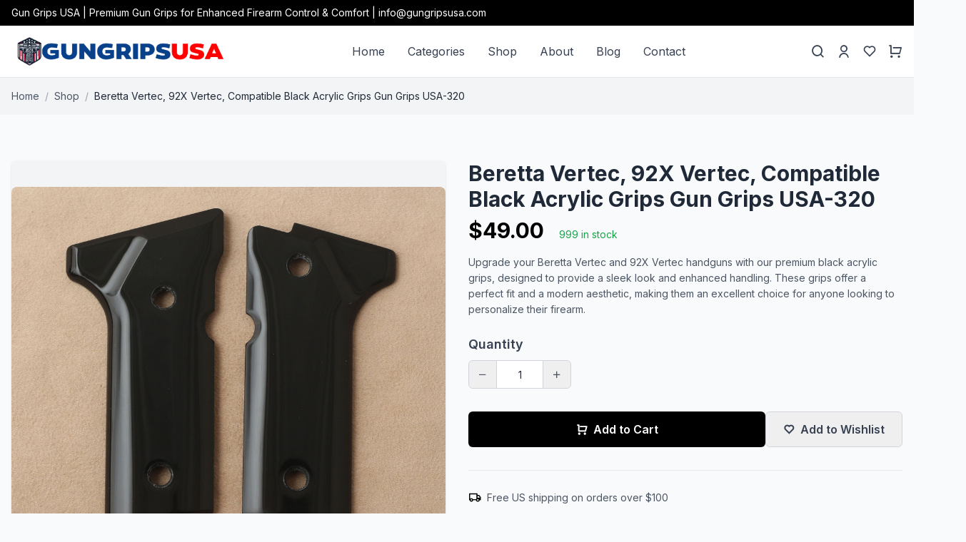

--- FILE ---
content_type: text/html; charset=UTF-8
request_url: https://gungripsusa.com/product/ksd-brand-beretta-vertec-92x-vertec-compatible-black-acrylic-grips-gun-grips-usa-320/
body_size: 14278
content:
<!DOCTYPE html>
<html lang="en">
<head>
    <meta charset="UTF-8">
    <meta name="viewport" content="width=device-width, initial-scale=1.0">
   
    <title>Beretta Vertec, 92X Vertec, Compatible Black Acrylic Grips Gun Grips USA-320</title>
    <meta name="description" content="Upgrade your Beretta Vertec and 92X Vertec handguns with our premium black acrylic grips, designed to provide a sleek look and enhanced handling. These grips offer a perfect fit and a modern aesthetic, making them an excellent choice for anyone looking to personalize their firearm.">
    <meta name="author" content="Gun Grips USA | Premium Gun Grips for Enhanced Firearm Control &amp; Comfort">
    <meta name="publisher" content="Gun Grips USA | Premium Gun Grips for Enhanced Firearm Control &amp; Comfort">
    <link rel="canonical" href="https://gungripsusa.com/product/ksd-brand-beretta-vertec-92x-vertec-compatible-black-acrylic-grips-gun-grips-usa-320/">
    
    <meta http-equiv="Content-Language" content="en">
    <meta name="robots" content="index, follow">
    
    <meta property="og:title" content="Beretta Vertec, 92X Vertec, Compatible Black Acrylic Grips Gun Grips USA-320">
    <meta property="og:description" content="Upgrade your Beretta Vertec and 92X Vertec handguns with our premium black acrylic grips, designed to provide a sleek look and enhanced handling. These grips offer a perfect fit and a modern aesthetic, making them an excellent choice for anyone looking to personalize their firearm.">
    <meta property="og:image" content="https://gungripsusa.com/wp-content/uploads/2024/05/image_6643b1a763b8e2.96326645.jpg">
    <meta property="og:url" content="https://gungripsusa.com/product/ksd-brand-beretta-vertec-92x-vertec-compatible-black-acrylic-grips-gun-grips-usa-320/">
    <meta property="og:site_name" content="Gun Grips USA | Premium Gun Grips for Enhanced Firearm Control &amp; Comfort">
    <meta property="og:type" content="website">
    
    <meta name="twitter:card" content="summary_large_image">
    <meta name="twitter:title" content="Beretta Vertec, 92X Vertec, Compatible Black Acrylic Grips Gun Grips USA-320">
    <meta name="twitter:description" content="Upgrade your Beretta Vertec and 92X Vertec handguns with our premium black acrylic grips, designed to provide a sleek look and enhanced handling. These grips offer a perfect fit and a modern aesthetic, making them an excellent choice for anyone looking to personalize their firearm.">
    <meta name="twitter:image" content="https://gungripsusa.com/wp-content/uploads/2024/05/image_6643b1a763b8e2.96326645.jpg">
    
            <link rel="icon" href="https://gungripsusa.com/uploads/icon.png" type="image/png">
    



    <link rel="icon" href="https://gungripsusa.com/uploads/icon.png">
    <link rel="preconnect" href="https://fonts.googleapis.com">
    <link rel="preconnect" href="https://fonts.gstatic.com" crossorigin>
    <link href="https://fonts.googleapis.com/css2?family=Inter:wght@300;400;500;600;700&display=swap" rel="stylesheet">
    <link href="https://cdn.jsdelivr.net/npm/remixicon@3.5.0/fonts/remixicon.css" rel="stylesheet">
    <script src="https://cdn.tailwindcss.com/"></script>
    <script>
        tailwind.config = {
            theme: {
                extend: {
                    fontFamily: {
                        sans: ['Inter', 'sans-serif'],
                    },
                    colors: {
                        primary: '#000000',
                    },
                    borderRadius: {
                        'button': '4px',
                    }
                }
            }
        }
    </script>
    <style>
        /* Gerekirse özel stilleriniz buraya veya base.css/components.css içine */
    </style>
    <!-- Google tag (gtag.js) -->
<script async src="https://www.googletagmanager.com/gtag/js?id=G-SK9CQ2RZ6Q"></script>
<script>
  window.dataLayer = window.dataLayer || [];
  function gtag(){dataLayer.push(arguments);}
  gtag('js', new Date());

  gtag('config', 'G-SK9CQ2RZ6Q');
</script>
            <script type="application/ld+json">
        {
    "@context": "https://schema.org",
    "@type": "Product",
    "name": "Beretta Vertec, 92X Vertec, Compatible Black Acrylic Grips Gun Grips USA-320",
    "image": "https://gungripsusa.com/wp-content/uploads/2024/05/image_6643b1a763b8e2.96326645.jpg",
    "description": "Upgrade your Beretta Vertec and 92X Vertec handguns with our premium black acrylic grips, designed to provide a sleek look and enhanced handling. These grips offer a perfect fit and a modern aesthetic, making them an excellent choice for anyone looking to personalize their firearm.",
    "sku": "KSD-00320",
    "brand": {
        "@type": "Brand",
        "name": "Gun Grips USA"
    },
    "aggregateRating": {
        "@type": "AggregateRating",
        "ratingValue": "5",
        "bestRating": "5",
        "reviewCount": 649
    },
    "offers": {
        "@type": "Offer",
        "url": "https://gungripsusa.com/product/ksd-brand-beretta-vertec-92x-vertec-compatible-black-acrylic-grips-gun-grips-usa-320/",
        "priceCurrency": "USD",
        "price": "49.00",
        "availability": "https://schema.org/InStock",
        "itemCondition": "https://schema.org/NewCondition",
        "priceValidUntil": "2026-02-22",
        "shippingDetails": {
            "@type": "OfferShippingDetails",
            "deliveryTime": {
                "@type": "ShippingDeliveryTime",
                "handlingTime": {
                    "@type": "QuantitativeValue",
                    "minValue": 0,
                    "maxValue": 1,
                    "unitCode": "DAY"
                },
                "transitTime": {
                    "@type": "QuantitativeValue",
                    "minValue": 3,
                    "maxValue": 5,
                    "unitCode": "DAY"
                }
            },
            "shippingRate": {
                "@type": "MonetaryAmount",
                "value": "19",
                "currency": "USD"
            },
            "shippingDestination": {
                "@type": "DefinedRegion",
                "addressCountry": "US"
            }
        },
        "hasMerchantReturnPolicy": {
            "@type": "MerchantReturnPolicy",
            "applicableCountry": "US",
            "returnPolicyCategory": "https://schema.org/MerchantReturnFiniteReturnWindow",
            "merchantReturnDays": 7,
            "returnMethod": "https://schema.org/ReturnByMail",
            "returnFees": "https://schema.org/FreeReturn",
            "refundType": "https://schema.org/FullRefund",
            "itemCondition": "https://schema.org/NewCondition",
            "url": "https://gungripsusa.com/return-and-refund-policy/"
        }
    }
}    </script>
        
</head>
<body class="font-sans text-gray-800 bg-gray-50 min-h-screen flex flex-col">
<div class="bg-primary text-white py-2 text-sm">
    <div class="container mx-auto px-4 flex justify-between items-center">
        <div>
            Gun Grips USA | Premium Gun Grips for Enhanced Firearm Control &amp; Comfort | info@gungripsusa.com        </div>

            </div>
</div>


    <header class="bg-white border-b border-gray-200 sticky top-0 z-50">
        <div class="container mx-auto px-4">
            <div class="flex items-center justify-between py-4">
                <a href="https://gungripsusa.com/" class="text-2xl font-bold" title="Go to the Homepage">
                    <img src="https://gungripsusa.com/uploads/G1.png" alt="Gun Grips USA | Premium Gun Grips for Enhanced Firearm Control &amp; Comfort Logo" class="h-10 hidden md:block">
                    <img src="https://gungripsusa.com/uploads/G1.png" alt="Gun Grips USA | Premium Gun Grips for Enhanced Firearm Control &amp; Comfort Mobile Logo" class="h-8 md:hidden">
                </a>

                <nav class="hidden md:flex items-center space-x-8">
                                                                        <a href="https://gungripsusa.com/"
                               title="Go to the Home page"
                               class="text-gray-700 hover:text-primary transition ">
                                Home                            </a>
                                                    <a href="https://gungripsusa.com/categories/"
                               title="Go to the Categories page"
                               class="text-gray-700 hover:text-primary transition ">
                                Categories                            </a>
                                                    <a href="https://gungripsusa.com/shop/"
                               title="Go to the Shop page"
                               class="text-gray-700 hover:text-primary transition ">
                                Shop                            </a>
                                                    <a href="https://gungripsusa.com/about-us/"
                               title="Go to the About page"
                               class="text-gray-700 hover:text-primary transition ">
                                About                            </a>
                                                    <a href="https://gungripsusa.com/blog/"
                               title="Go to the Blog page"
                               class="text-gray-700 hover:text-primary transition ">
                                Blog                            </a>
                                                    <a href="https://gungripsusa.com/contact-us/"
                               title="Go to the Contact page"
                               class="text-gray-700 hover:text-primary transition ">
                                Contact                            </a>
                                                            </nav>

                <div class="flex items-center space-x-4">
                    <a href="#" class="text-gray-700 hover:text-primary transition md:block" id="main-header-search-toggle-btn" title="Search the site"> 
                        <i class="ri-search-line text-xl"></i>
                    </a>
    <a href="https://gungripsusa.com/login.php" class="text-gray-700 hover:text-primary transition hidden md:block" title="Login to your account">
        <i class="ri-user-line text-xl"></i>
    </a>



                    <a href="https://gungripsusa.com/wishlist" class="text-gray-700 hover:text-primary transition hidden md:block" title="View your wishlist">
                        <i class="ri-heart-line text-xl"></i>
                    </a>
                    <a href="https://gungripsusa.com/cart.php" class="text-gray-700 hover:text-primary transition relative" title="View your shopping cart">
                        <i class="ri-shopping-cart-line text-xl"></i>
                        <span id="cart-count" class="absolute -top-2 -right-2 bg-primary text-white text-xs w-5 h-5 flex items-center justify-center rounded-full">0</span>
                    </a>
                    <button id="main-header-mobile-menu-toggle-btn" class="text-gray-700 hover:text-primary transition md:hidden" title="Open mobile menu">
                        <i class="ri-menu-line text-2xl"></i>
                    </button>
                </div>
            </div>
        </div>

        <div id="main-header-search-bar-container" class="py-4 border-t border-gray-200 hidden"> 
            <div class="container mx-auto px-4">
                <form action="https://gungripsusa.com/shop/" method="get" class="relative">
                    <input type="text" name="search" placeholder="Search..." class="w-full px-4 py-2 border border-gray-300 rounded-button focus:outline-none focus:ring-1 focus:ring-primary focus:border-primary">
                    <button type="submit" class="absolute right-3 top-1/2 transform -translate-y-1/2 text-gray-500 hover:text-primary" title="Submit search">
                        <i class="ri-search-line text-xl"></i>
                    </button>
                </form>
            </div>
        </div>

        <div id="main-header-mobile-menu-container" class="md:hidden hidden"> 
           <nav class="py-4 px-4 border-t border-gray-200 bg-white">
    <ul class="space-y-3">
                                    <li>
                    <a href="https://gungripsusa.com/"
                       title="Home"
                       class="block py-2 text-gray-700">
                        Home                    </a>
                </li>
                            <li>
                    <a href="https://gungripsusa.com/categories/"
                       title="Categories"
                       class="block py-2 text-gray-700">
                        Categories                    </a>
                </li>
                            <li>
                    <a href="https://gungripsusa.com/shop/"
                       title="Shop"
                       class="block py-2 text-gray-700">
                        Shop                    </a>
                </li>
                            <li>
                    <a href="https://gungripsusa.com/about-us/"
                       title="About"
                       class="block py-2 text-gray-700">
                        About                    </a>
                </li>
                            <li>
                    <a href="https://gungripsusa.com/blog/"
                       title="Blog"
                       class="block py-2 text-gray-700">
                        Blog                    </a>
                </li>
                            <li>
                    <a href="https://gungripsusa.com/contact-us/"
                       title="Contact"
                       class="block py-2 text-gray-700">
                        Contact                    </a>
                </li>
                        </ul>
</nav>

<div class="px-4 pb-4 border-t border-gray-200">


  <a href="https://gungripsusa.com/profile.php" class="flex items-center gap-2 py-2 text-gray-700" title="Go to My Account">
    <i class="ri-user-line text-lg"></i>
    <span>My Account</span>
  </a>

  <a href="https://gungripsusa.com/wishlist" class="flex items-center gap-2 py-2 text-gray-700" title="View your Wishlist">
    <i class="ri-heart-line text-lg"></i>
    <span>Wishlist</span>
  </a>

  <div class="flex gap-2 mt-4">
    <a href="https://gungripsusa.com/cart.php" class="flex-1 bg-gray-800 text-white text-center py-2 rounded-button text-sm" title="Go to Cart">
      Cart
    </a>
    <a href="https://gungripsusa.com/checkout.php" class="flex-1 bg-primary text-white text-center py-2 rounded-button text-sm" title="Proceed to Checkout">
      Checkout
    </a>
  </div>



</div>
            
        </div>
    </header>

    <script>
    document.addEventListener('DOMContentLoaded', function () {
        // ID'ler yeni benzersiz değerleriyle güncellendi
        const searchToggleBtn = document.getElementById('main-header-search-toggle-btn');
        const searchBarContainer = document.getElementById('main-header-search-bar-container');
        const mobileMenuToggleBtn = document.getElementById('main-header-mobile-menu-toggle-btn');
        const mobileMenuContainer = document.getElementById('main-header-mobile-menu-container');

        // Not: Eğer main-header-cart-count ID'si de JavaScript ile yönetiliyorsa,
        // onun için de bir değişken tanımlayıp kullanmanız gerekebilir.
        // const cartCountSpan = document.getElementById('main-header-cart-count');

        if (searchToggleBtn && searchBarContainer) {
            searchToggleBtn.addEventListener('click', function (event) {
                event.preventDefault();
                if (searchBarContainer.classList.contains('hidden')) {
                    searchBarContainer.classList.remove('hidden');
                    searchBarContainer.classList.add('block');
                } else {
                    searchBarContainer.classList.add('hidden');
                    searchBarContainer.classList.remove('block');
                }
            });
        }

        if (mobileMenuToggleBtn && mobileMenuContainer) {
            mobileMenuToggleBtn.addEventListener('click', function () {
                if (mobileMenuContainer.classList.contains('hidden')) {
                    mobileMenuContainer.classList.remove('hidden');
                    mobileMenuContainer.classList.add('block');
                } else {
                    mobileMenuContainer.classList.add('hidden');
                    mobileMenuContainer.classList.remove('block');
                }
            });
        }
    });
    </script>
<script>
    document.title = "Beretta Vertec, 92X Vertec, Compatible Black Acrylic Grips Gun Grips USA-320 | Gun Grips USA | Premium Gun Grips for Enhanced Firearm Control &amp; Comfort";
</script>

<section class="bg-gray-100 py-3 sm:py-4">
  <div class="container mx-auto px-4">
    <div class="flex items-center text-xs sm:text-sm">
      <a href="https://gungripsusa.com" class="text-gray-600 hover:text-primary">Home</a>
      <span class="mx-2 text-gray-400">/</span>
      <a href="https://gungripsusa.com/shop/" class="text-gray-600 hover:text-primary">Shop</a> 
            <span class="mx-2 text-gray-400">/</span>
      <span class="text-gray-800">Beretta Vertec, 92X Vertec, Compatible Black Acrylic Grips Gun Grips USA-320</span>
          </div>
  </div>
</section>

<section class="py-8 sm:py-12 md:py-16">
  <div class="container mx-auto px-4">
        <div class="flex flex-col lg:flex-row -mx-4">
      <div class="w-full lg:w-1/2 px-4 mb-8 lg:mb-0">
        <div class="mb-4 h-[380px] sm:h-[500px] md:h-[600px] bg-gray-100 rounded-lg flex items-center justify-center overflow-hidden shadow">
          <img id="main-product-image" 
               src="https://gungripsusa.com/wp-content/uploads/2024/05/image_6643b1a763b8e2.96326645.jpg" 
               alt="Beretta Vertec, 92X Vertec, Compatible Black Acrylic Grips Gun Grips USA-320" 
               class="max-w-full max-h-full object-contain rounded-lg">
        </div>
              </div>

      <div class="w-full lg:w-1/2 px-4">
        <h1 class="text-2xl sm:text-3xl font-bold mb-2 text-gray-800">Beretta Vertec, 92X Vertec, Compatible Black Acrylic Grips Gun Grips USA-320</h1>
        
        <div class="mb-4">
            <span id="product-price" class="text-2xl sm:text-3xl font-bold text-primary" 
                  data-base-price="49" 
                  data-base-stock="999"
                  data-currency-symbol="$">
                  $49.00            </span>
            <span id="product-stock" class="ml-2 sm:ml-4 text-xs sm:text-sm text-green-600">
                999 in stock            </span>
        </div>

                <div class="mb-6 text-sm text-gray-600 leading-relaxed">
          Upgrade your Beretta Vertec and 92X Vertec handguns with our premium black acrylic grips, designed to provide a sleek look and enhanced handling. These grips offer a perfect fit and a modern aesthetic, making them an excellent choice for anyone looking to personalize their firearm.        </div>
        
<div id="product-detail-variants"> </div>


        <div class="mb-6 sm:mb-8">
          <h3 class="font-semibold text-md sm:text-lg mb-2 text-gray-700">Quantity</h3>
          <div class="flex items-center w-max">
            <button class="quantity-btn quantity-minus w-8 h-8 sm:w-10 sm:h-10 border border-gray-300 rounded-l-md flex items-center justify-center text-gray-600 hover:bg-gray-100 transition focus:outline-none" aria-label="Decrease quantity">
              <i class="ri-subtract-line"></i>
            </button>
            <input type="number" id="quantity" value="1" min="1" class="w-12 h-8 sm:w-16 sm:h-10 border-t border-b border-gray-300 text-center focus:outline-none focus:ring-1 focus:ring-primary text-sm [-moz-appearance:textfield] [&::-webkit-outer-spin-button]:m-0 [&::-webkit-outer-spin-button]:appearance-none [&::-webkit-inner-spin-button]:m-0 [&::-webkit-inner-spin-button]:appearance-none">
            <button class="quantity-btn quantity-plus w-8 h-8 sm:w-10 sm:h-10 border border-gray-300 rounded-r-md flex items-center justify-center text-gray-600 hover:bg-gray-100 transition focus:outline-none" aria-label="Increase quantity">
              <i class="ri-add-line"></i>
            </button>
          </div>
        </div>

        <div class="flex flex-col sm:flex-row gap-3 sm:gap-4">
<button
                                id="add-to-cart-btn"
                                class="bg-primary text-white px-5 py-2.5 sm:px-6 sm:py-3 rounded-md hover:bg-gray-800 transition flex-1 flex items-center justify-center font-semibold text-sm sm:text-base add-to-cart-btn "
                                data-product-id="2800"
                                data-product-slug="ksd-brand-beretta-vertec-92x-vertec-compatible-black-acrylic-grips-gun-grips-usa-320" data-product-title="Beretta Vertec, 92X Vertec, Compatible Black Acrylic Grips Gun Grips USA-320"
                                data-product-image="https://gungripsusa.com/wp-content/uploads/2024/05/image_6643b1a763b8e2.96326645.jpg"
                                data-options-key=""
                                data-price="49"
                                                        >
                            <i class="ri-shopping-cart-line mr-2"></i> Add to Cart
                        </button>
          <button 
            id="add-to-wishlist-btn"
            class="border border-gray-300 text-gray-700 px-5 py-2.5 sm:px-6 sm:py-3 rounded-md hover:border-primary hover:text-primary transition flex items-center justify-center font-semibold text-sm sm:text-base add-to-wishlist-btn"
            data-product-id="2800"
            data-product-title="Beretta Vertec, 92X Vertec, Compatible Black Acrylic Grips Gun Grips USA-320"
            data-product-image="https://gungripsusa.com/wp-content/uploads/2024/05/image_6643b1a763b8e2.96326645.jpg"
            data-price="49" 
          >
            <i class="ri-heart-line mr-2"></i> Add to Wishlist
          </button>
        </div>

        <div class="mt-8 pt-6 border-t border-gray-200 text-xs sm:text-sm text-gray-600">
          <div class="flex items-center mb-2">
            <i class="ri-truck-line text-md sm:text-lg mr-2 text-primary"></i>
            <span>Free US shipping on orders over $100</span>
          </div>
          <div class="flex items-center mb-2">
            <i class="ri-shield-check-line text-md sm:text-lg mr-2 text-primary"></i>
            <span>30-day money-back guarantee</span>
          </div>
          <div class="flex items-center">
            <i class="ri-secure-payment-line text-md sm:text-lg mr-2 text-primary"></i>
            <span>Secure checkout with SSL encryption</span>
          </div>
        </div>
      </div>
    </div>

    <div class="mt-12 sm:mt-16">
      <div class="border-b border-gray-200">
        <nav class="flex flex-wrap -mb-px" aria-label="Tabs">
          <button data-tab-target="description" class="tab-button whitespace-nowrap py-3 px-4 border-b-2 font-medium text-sm text-primary border-primary focus:outline-none">Description</button>
          <button data-tab-target="shipping" class="tab-button whitespace-nowrap py-3 px-4 border-b-2 font-medium text-sm text-gray-500 hover:text-gray-700 hover:border-gray-300 focus:outline-none">Shipping</button>
          <button data-tab-target="returns" class="tab-button whitespace-nowrap py-3 px-4 border-b-2 font-medium text-sm text-gray-500 hover:text-gray-700 hover:border-gray-300 focus:outline-none">Returns</button>
        </nav>
      </div>
      <div class="py-6">
        <div id="description" class="tab-content">
          <h3 class="text-lg sm:text-xl font-semibold mb-4 text-gray-800">Product Description</h3>
          <div class="prose prose-sm sm:prose max-w-none text-gray-700 leading-relaxed">
            <h3>Sleek and Durable Design</h3>
Our black acrylic grips for the Beretta Vertec and 92X Vertec are expertly crafted to ensure a precise fit and a stylish appearance. The high-gloss black finish adds a sophisticated touch to your firearm while offering durability that stands up to regular use. The acrylic material is lightweight yet robust, providing a comfortable grip that enhances your control and shooting accuracy. These grips are designed to fit seamlessly onto your Beretta Vertec and 92X Vertec, making installation easy and straightforward. The smooth surface ensures a comfortable feel, while the durable construction guarantees long-lasting performance.
<h3>Perfect for Beretta Enthusiasts</h3>
The Beretta Vertec and 92X Vertec models are renowned for their reliability, precision, and ergonomic design, making them a favorite among law enforcement, military, and civilian shooters. Our black acrylic grips are tailored to complement these qualities, providing an upgrade that enhances the handgun’s natural balance and handling. Whether you’re using your Beretta for duty, competition, or personal defense, these grips add a touch of modern elegance while improving your shooting experience. The sleek design not only enhances the aesthetic appeal of your firearm but also provides a non-slip grip for better control during use.
<h3>Gun Grips USA: Quality and Worldwide Service</h3>
At Gun Grips USA, we take pride in delivering high-quality grips that meet the needs of gun owners around the world. Our black acrylic grips for the Beretta Vertec and 92X Vertec are crafted with precision and care, using top-grade materials to ensure they meet the highest standards of durability and performance. We understand the importance of both style and functionality in firearm accessories, which is why we focus on delivering products that enhance your shooting experience. Additionally, we offer worldwide shipping, making it easy for customers everywhere to access our premium products. Whether you are in the United States or abroad, you can trust Gun Grips USA to provide grips that elevate the performance and appearance of your Beretta Vertec or 92X Vertec, combining exceptional craftsmanship with modern design.          </div>
        </div>
        <div id="shipping" class="tab-content hidden">
          <h3 class="text-lg sm:text-xl font-semibold mb-4 text-gray-800">Shipping Information</h3>
          <p class="text-gray-700 mb-2 leading-relaxed text-sm">Standard US Shipping: 3-5 business days (Free for orders over $100, otherwise $19,99).</p>
          <p class="text-gray-700 mb-2 leading-relaxed text-sm">Express US Shipping: 1-2 business days ($35).</p>
          <p class="text-gray-700 leading-relaxed text-sm">International shipping rates and times vary. Please proceed to checkout to see options for your location.</p>
        </div>
        <div id="returns" class="tab-content hidden">
          <h3 class="text-lg sm:text-xl font-semibold mb-4 text-gray-800">Returns Policy</h3>
          <p class="text-gray-700 mb-2 leading-relaxed text-sm">We offer a 30-day money-back guarantee. If you are not completely satisfied with your purchase, you can return it for a full refund or exchange.</p>
          <p class="text-gray-700 leading-relaxed text-sm">Items must be returned in their original condition and packaging. Please contact our customer service to initiate a return.</p>
        </div>
      </div>
    </div>
    <script>
        document.addEventListener('DOMContentLoaded', function () {
            const tabButtons = document.querySelectorAll('.tab-button');
            const tabContents = document.querySelectorAll('.tab-content');

            tabButtons.forEach(button => {
                button.addEventListener('click', () => {
                    const targetId = button.dataset.tabTarget;

                    tabButtons.forEach(btn => {
                        btn.classList.remove('text-primary', 'border-primary');
                        btn.classList.add('text-gray-500', 'hover:text-gray-700', 'hover:border-gray-300');
                    });
                    button.classList.add('text-primary', 'border-primary');
                    button.classList.remove('text-gray-500', 'hover:text-gray-700', 'hover:border-gray-300');

                    tabContents.forEach(content => {
                        content.classList.toggle('hidden', content.id !== targetId);
                    });
                });
            });
            if(tabButtons.length > 0 && document.querySelector('.tab-content')) tabButtons[0].click(); // Activate first tab
        });
    </script>

        <div class="mt-12 sm:mt-16">
      <h2 class="text-xl sm:text-2xl font-bold mb-6 sm:mb-8 text-center text-gray-800">You May Also Like</h2>
      <div class="grid grid-cols-1 sm:grid-cols-2 lg:grid-cols-3 gap-4 sm:gap-6">
                <div class="bg-white border border-gray-200 rounded-lg overflow-hidden group shadow-sm hover:shadow-lg transition-shadow duration-300 flex flex-col">
          <div class="relative h-64 sm:h-72 md:h-80 overflow-hidden bg-gray-50">
            <a href="https://gungripsusa.com/product/ksd-brand-beretta-vertec-92x-vertec-compatible-walnut-grips-diamond-gun-grips-usa-319">
              <img
                src="https://gungripsusa.com/wp-content/uploads/2024/05/image_6643b1a763a184.81609645.jpg"
                alt="Beretta Vertec, 92X Vertec, Compatible Walnut Grips Diamond Gun Grips USA-319"
                class="w-full h-full object-cover object-center transition-transform duration-500 group-hover:scale-105"
                onerror="this.onerror=null;this.src='https://gungripsusa.com/assets/images/placeholder.jpg';"
              />
            </a>
          </div>
          <div class="p-3 sm:p-4 flex flex-col flex-grow">
            <h3 class="font-semibold text-sm sm:text-md mb-1 group-hover:text-primary transition-colors">
                <a href="https://gungripsusa.com/product/ksd-brand-beretta-vertec-92x-vertec-compatible-walnut-grips-diamond-gun-grips-usa-319" class="line-clamp-2">
                    Beretta Vertec, 92X Vertec, Compatible Walnut Grips Diamond Gun Grips USA-319                </a>
            </h3>
            <div class="mt-auto flex justify-between items-center pt-2">
              <span class="font-bold text-primary text-md sm:text-lg">
                  $39.00              </span>
              <button
                class="add-to-cart-btn flex-shrink-0 w-8 h-8 sm:w-9 sm:h-9 flex items-center justify-center bg-primary text-white rounded-full hover:bg-gray-800 transition-colors"
                title="Add to Cart"
                data-product-id="1701"
                data-product-title="Beretta Vertec, 92X Vertec, Compatible Walnut Grips Diamond Gun Grips USA-319"
                data-product-price="39"
                data-product-image="https://gungripsusa.com/wp-content/uploads/2024/05/image_6643b1a763a184.81609645.jpg"
              >
                <i class="ri-shopping-cart-line text-md sm:text-lg"></i>
              </button>
            </div>
          </div>
        </div>
                <div class="bg-white border border-gray-200 rounded-lg overflow-hidden group shadow-sm hover:shadow-lg transition-shadow duration-300 flex flex-col">
          <div class="relative h-64 sm:h-72 md:h-80 overflow-hidden bg-gray-50">
            <a href="https://gungripsusa.com/product/ksd-brand-beretta-vertec-92x-vertec-compatible-white-acrylic-custom-grips-gun-grips-usa-324">
              <img
                src="https://gungripsusa.com/wp-content/uploads/2024/05/image_6643b1aaad23f1.67332644.jpg"
                alt="Beretta Vertec, 92X Vertec, Compatible White Acrylic Custom Grips Gun Grips USA-324"
                class="w-full h-full object-cover object-center transition-transform duration-500 group-hover:scale-105"
                onerror="this.onerror=null;this.src='https://gungripsusa.com/assets/images/placeholder.jpg';"
              />
            </a>
          </div>
          <div class="p-3 sm:p-4 flex flex-col flex-grow">
            <h3 class="font-semibold text-sm sm:text-md mb-1 group-hover:text-primary transition-colors">
                <a href="https://gungripsusa.com/product/ksd-brand-beretta-vertec-92x-vertec-compatible-white-acrylic-custom-grips-gun-grips-usa-324" class="line-clamp-2">
                    Beretta Vertec, 92X Vertec, Compatible White Acrylic Custom Grips Gun Grips USA-324                </a>
            </h3>
            <div class="mt-auto flex justify-between items-center pt-2">
              <span class="font-bold text-primary text-md sm:text-lg">
                  $69.00              </span>
              <button
                class="add-to-cart-btn flex-shrink-0 w-8 h-8 sm:w-9 sm:h-9 flex items-center justify-center bg-primary text-white rounded-full hover:bg-gray-800 transition-colors"
                title="Add to Cart"
                data-product-id="3352"
                data-product-title="Beretta Vertec, 92X Vertec, Compatible White Acrylic Custom Grips Gun Grips USA-324"
                data-product-price="69"
                data-product-image="https://gungripsusa.com/wp-content/uploads/2024/05/image_6643b1aaad23f1.67332644.jpg"
              >
                <i class="ri-shopping-cart-line text-md sm:text-lg"></i>
              </button>
            </div>
          </div>
        </div>
                <div class="bg-white border border-gray-200 rounded-lg overflow-hidden group shadow-sm hover:shadow-lg transition-shadow duration-300 flex flex-col">
          <div class="relative h-64 sm:h-72 md:h-80 overflow-hidden bg-gray-50">
            <a href="https://gungripsusa.com/product/ksd-brand-beretta-vertec-92x-vertec-compatible-white-acrylic-grips-gun-grips-usa-321">
              <img
                src="https://gungripsusa.com/wp-content/uploads/2024/05/image_6643b1a763c419.67606277.jpg"
                alt="Beretta Vertec, 92X Vertec, Compatible White Acrylic Grips Gun Grips USA-321"
                class="w-full h-full object-cover object-center transition-transform duration-500 group-hover:scale-105"
                onerror="this.onerror=null;this.src='https://gungripsusa.com/assets/images/placeholder.jpg';"
              />
            </a>
          </div>
          <div class="p-3 sm:p-4 flex flex-col flex-grow">
            <h3 class="font-semibold text-sm sm:text-md mb-1 group-hover:text-primary transition-colors">
                <a href="https://gungripsusa.com/product/ksd-brand-beretta-vertec-92x-vertec-compatible-white-acrylic-grips-gun-grips-usa-321" class="line-clamp-2">
                    Beretta Vertec, 92X Vertec, Compatible White Acrylic Grips Gun Grips USA-321                </a>
            </h3>
            <div class="mt-auto flex justify-between items-center pt-2">
              <span class="font-bold text-primary text-md sm:text-lg">
                  $49.00              </span>
              <button
                class="add-to-cart-btn flex-shrink-0 w-8 h-8 sm:w-9 sm:h-9 flex items-center justify-center bg-primary text-white rounded-full hover:bg-gray-800 transition-colors"
                title="Add to Cart"
                data-product-id="2544"
                data-product-title="Beretta Vertec, 92X Vertec, Compatible White Acrylic Grips Gun Grips USA-321"
                data-product-price="49"
                data-product-image="https://gungripsusa.com/wp-content/uploads/2024/05/image_6643b1a763c419.67606277.jpg"
              >
                <i class="ri-shopping-cart-line text-md sm:text-lg"></i>
              </button>
            </div>
          </div>
        </div>
              </div>
    </div>
    
      </div>
</section>


<script type="text/javascript">
function initializeProductPage() {
    const mainImage = document.getElementById('main-product-image');
    if (!mainImage) return; // Only run on product page

    const thumbnails = document.querySelectorAll('.product-thumbnail');
    const priceDisplay = document.getElementById('product-price');
    const stockDisplay = document.getElementById('product-stock');
    const quantityInput = document.getElementById('quantity');
    const addToCartBtnOnProductPage = document.getElementById('add-to-cart-btn');
    const variantGroupsContainer = document.getElementById('product-detail-variants');
    const variantGroups = variantGroupsContainer ? Array.from(variantGroupsContainer.querySelectorAll('.variant-group')) : [];

    let currentProductVariantCombinations = {};
    try {
        currentProductVariantCombinations = JSON.parse(`[]`);
    } catch (e) {
        console.error("ProductPage: Error parsing variant combinations JSON:", e, `[]`);
    }

    if (!priceDisplay || !priceDisplay.dataset.basePrice || !addToCartBtnOnProductPage) {
        console.error("Product page essential elements (priceDisplay or addToCartBtnOnProductPage) not found.");
        return;
    }

    const baseProductPrice = parseFloat(priceDisplay.dataset.basePrice);
    const baseProductStock = parseInt(priceDisplay.dataset.baseStock || '0');
    const pageCurrencySymbol = priceDisplay.dataset.currencySymbol || '£';

    thumbnails.forEach(thumbnail => {
        thumbnail.addEventListener('click', function() {
            if (mainImage) mainImage.src = this.dataset.image;
            thumbnails.forEach(t => t.classList.remove('border-primary', 'ring-2', 'ring-primary'));
            this.classList.add('border-primary', 'ring-2', 'ring-primary');
        });
    });

    function getSelectedOptionIdsOnProductPage() {
        let selectedIds = [];
        variantGroups.forEach(group => {
            const selectedButton = group.querySelector('.variant-option.selected');
            if (selectedButton && selectedButton.dataset.optionId) {
                selectedIds.push(selectedButton.dataset.optionId);
            }
        });
        return selectedIds.sort((a, b) => parseInt(a) - parseInt(b)).join(',');
    }

    // NEW FUNCTION to get human-readable selected options
    function getSelectedOptionsTextOnProductPage() {
        let optionsText = {};
        variantGroups.forEach(group => {
            const groupNameElement = group.querySelector('h3.font-semibold'); // Assumes h3 contains group name
            const selectedButton = group.querySelector('.variant-option.selected');
            if (groupNameElement && selectedButton && selectedButton.textContent) {
                // Use data-group-name if available for more robustness
                const groupName = group.dataset.groupName || groupNameElement.textContent.trim();
                optionsText[groupName] = selectedButton.textContent.trim();
            }
        });
        return optionsText;
    }

    function updateProductDetailsOnProductPage() {
        const selectedKey = getSelectedOptionIdsOnProductPage();
        let currentPrice = baseProductPrice;
        let currentStock = baseProductStock;
        let combinationExists = false;
        let allVariantTypesSelected = true;

        if (variantGroups.length > 0) {
             allVariantTypesSelected = selectedKey && selectedKey.split(',').filter(id => id).length === variantGroups.length;
        } else {
            allVariantTypesSelected = true; // No variants to select
        }

        if (Object.keys(currentProductVariantCombinations).length > 0 && currentProductVariantCombinations[selectedKey]) {
            currentPrice = parseFloat(currentProductVariantCombinations[selectedKey].price);
            currentStock = parseInt(currentProductVariantCombinations[selectedKey].stock);
            combinationExists = true;
        } else if (Object.keys(currentProductVariantCombinations).length > 0 && allVariantTypesSelected) {
            if (priceDisplay) priceDisplay.textContent = 'N/A';
            if (stockDisplay) stockDisplay.textContent = 'Unavailable Combination';
            if (addToCartBtnOnProductPage) {
                addToCartBtnOnProductPage.disabled = true;
                addToCartBtnOnProductPage.classList.add('opacity-50', 'cursor-not-allowed');
                addToCartBtnOnProductPage.dataset.price = '0';
                addToCartBtnOnProductPage.dataset.optionsKey = '';
                addToCartBtnOnProductPage.dataset.selectedOptionsText = '{}'; // Clear selected options text
            }
            return;
        }
        
        const quantity = quantityInput ? (parseInt(quantityInput.value) || 1) : 1;
        if (priceDisplay) priceDisplay.textContent = pageCurrencySymbol + (currentPrice * quantity).toFixed(2);

        if (stockDisplay) {
            stockDisplay.textContent = currentStock > 0 ? (currentStock + ' in stock') : 'Out of stock';
            stockDisplay.classList.toggle('text-red-500', currentStock <= 0);
            stockDisplay.classList.toggle('text-green-600', currentStock > 0);
        }

        if (addToCartBtnOnProductPage) {
            addToCartBtnOnProductPage.dataset.price = currentPrice;
            addToCartBtnOnProductPage.dataset.quantity = quantity; // Ensure quantity is also set on the button

            let finalOptionsKey = '';
            let finalSelectedOptionsTextObject = {};

            if (variantGroups.length === 0) { // No variants for this product
                finalOptionsKey = '';
            } else if (allVariantTypesSelected && combinationExists) {
                finalOptionsKey = selectedKey;
                finalSelectedOptionsTextObject = getSelectedOptionsTextOnProductPage();
            } else {
                finalOptionsKey = ''; // Incomplete/invalid selection
            }
            
            addToCartBtnOnProductPage.dataset.optionsKey = finalOptionsKey;
            addToCartBtnOnProductPage.dataset.selectedOptionsText = JSON.stringify(finalSelectedOptionsTextObject);
            
            let disableButton = currentStock <= 0;
            if (variantGroups.length > 0) {
                if (!allVariantTypesSelected || (Object.keys(currentProductVariantCombinations).length > 0 && !combinationExists) ) {
                    disableButton = true; 
                }
            }
            
            addToCartBtnOnProductPage.disabled = disableButton;
            addToCartBtnOnProductPage.classList.toggle('opacity-50', disableButton);
            addToCartBtnOnProductPage.classList.toggle('cursor-not-allowed', disableButton);
        }
    }

    variantGroups.forEach(group => {
        const options = group.querySelectorAll('.variant-option');
        options.forEach(option => {
            option.addEventListener('click', function() {
                if (this.classList.contains('selected')) {
                    // Optional: allow deselecting by clicking again
                    // this.classList.remove('selected', 'bg-primary', 'text-white', 'ring-primary', 'ring-2');
                } else {
                    options.forEach(o => o.classList.remove('selected', 'bg-primary', 'text-white', 'ring-primary', 'ring-2'));
                    this.classList.add('selected', 'bg-primary', 'text-white', 'ring-primary', 'ring-2');
                }
                updateProductDetailsOnProductPage();
            });
        });
    });

    if (quantityInput) {
        quantityInput.addEventListener('input', function() {
            let val = parseInt(this.value);
            if (isNaN(val) || val < 1) val = 1;
            this.value = val;
            // No need to update addToCartBtnOnProductPage.dataset.quantity here, it's done in updateProductDetails
            updateProductDetailsOnProductPage();
        });
        document.querySelectorAll('.quantity-btn').forEach(btn => {
            btn.addEventListener('click', function() {
                const currentVal = parseInt(quantityInput.value);
                let newVal;
                if (this.classList.contains('quantity-minus')) {
                    newVal = Math.max(1, currentVal - 1);
                } else {
                    newVal = currentVal + 1;
                }
                quantityInput.value = newVal;
                quantityInput.dispatchEvent(new Event('input')); 
            });
        });
         if (addToCartBtnOnProductPage && quantityInput) { // Set initial quantity on button
            addToCartBtnOnProductPage.dataset.quantity = quantityInput.value;
         }
    }

    // Initial selection and update
    if (variantGroups.length > 0 && Object.keys(currentProductVariantCombinations).length > 0) {
        let firstFullySelectedCombinationKey = null;
        for (const key in currentProductVariantCombinations) {
            if (key.split(',').length === variantGroups.length) {
                firstFullySelectedCombinationKey = key;
                break;
            }
        }
        if (!firstFullySelectedCombinationKey && Object.keys(currentProductVariantCombinations).length > 0) {
            firstFullySelectedCombinationKey = Object.keys(currentProductVariantCombinations)[0];
        }

        if (firstFullySelectedCombinationKey) {
            const firstOptionIds = firstFullySelectedCombinationKey.split(',');
            variantGroups.forEach(group => {
                const optionsInGroup = Array.from(group.querySelectorAll('.variant-option'));
                const optionToSelect = optionsInGroup.find(optElement => firstOptionIds.includes(optElement.dataset.optionId));
                if (optionToSelect) {
                    optionsInGroup.forEach(o => o.classList.remove('selected', 'bg-primary', 'text-white', 'ring-primary', 'ring-2'));
                    optionToSelect.classList.add('selected', 'bg-primary', 'text-white', 'ring-primary', 'ring-2');
                }
            });
        }
    }
    updateProductDetailsOnProductPage(); 
}

// Ensure the DOM is loaded before trying to initialize
if (document.readyState === 'loading') {
    document.addEventListener('DOMContentLoaded', initializeProductPage);
} else {
    initializeProductPage(); // DOMContentLoaded has already fired
}
</script>

    <footer class="bg-white border-t border-gray-200 mt-auto">
        <div class="container mx-auto px-4 py-12">
            <div class="grid grid-cols-1 md:grid-cols-2 lg:grid-cols-4 gap-8">
                <div>
                    <h3 class="text-lg font-bold mb-4">About Gun Grips USA</h3>
                    <p class="text-gray-600 mb-4">
                        Discover high-quality gun grips at Gun Grips USA. Upgrade your firearm with ergonomically designed grips for improved handling, comfort, and style. Explore a wide range of premium grips for popular brands like Glock, Beretta, and Sig Sauer. Perfect for both performance and aesthetics.
                    </p>
                   <div class="flex space-x-4">
            <a href="https://www.instagram.com/gungripsusa"
           class="text-gray-500 hover:text-primary transition"
           target="_blank" rel="nofollow"
           aria-label="Facebook">
            <i class="ri-facebook-fill text-xl"></i>
        </a>
            <a href="https://www.instagram.com/gungripsusa"
           class="text-gray-500 hover:text-primary transition"
           target="_blank" rel="nofollow"
           aria-label="Twitter">
            <i class="ri-twitter-x-line text-xl"></i>
        </a>
            <a href="https://www.instagram.com/gungripsusa"
           class="text-gray-500 hover:text-primary transition"
           target="_blank" rel="nofollow"
           aria-label="Instagram">
            <i class="ri-instagram-line text-xl"></i>
        </a>
            <a href="https://www.instagram.com/gungripsusa"
           class="text-gray-500 hover:text-primary transition"
           target="_blank" rel="nofollow"
           aria-label="Youtube">
            <i class="ri-youtube-line text-xl"></i>
        </a>
    </div>
                </div>
                
                <div>
                    <h3 class="text-lg font-bold mb-4">Quick Links</h3>
                    <ul class="space-y-2">
                                                                                    <li><a href="https://gungripsusa.com/" class="text-gray-600 hover:text-primary transition" title="Home">Home</a></li>
                                                            <li><a href="https://gungripsusa.com/categories/" class="text-gray-600 hover:text-primary transition" title="Categories">Categories</a></li>
                                                            <li><a href="https://gungripsusa.com/shop/" class="text-gray-600 hover:text-primary transition" title="Shop">Shop</a></li>
                                                            <li><a href="https://gungripsusa.com/about-us/" class="text-gray-600 hover:text-primary transition" title="About">About</a></li>
                                                            <li><a href="https://gungripsusa.com/blog/" class="text-gray-600 hover:text-primary transition" title="Blog">Blog</a></li>
                                                            <li><a href="https://gungripsusa.com/contact-us/" class="text-gray-600 hover:text-primary transition" title="Contact">Contact</a></li>
                                                                        </ul>
                </div>
                
                <div>
                    <h3 class="text-lg font-bold mb-4">Customer Service</h3>
                    <ul class="space-y-2">
                        <li><a href="https://gungripsusa.com/page/return-and-refund-policy/" class="text-gray-600 hover:text-primary transition">Shipping & Returns</a></li>
                        <li><a href="https://gungripsusa.com/page/privacy-policy/" class="text-gray-600 hover:text-primary transition">Privacy Policy</a></li>
                        <li><a href="https://gungripsusa.com/profile.php?tab=orders" class="text-gray-600 hover:text-primary transition">Track Order</a></li>
                    </ul>
                </div>
                
                <div>
                    <h3 class="text-lg font-bold mb-4">Newsletter</h3>
                    <p class="text-gray-600 mb-4">
                        Subscribe to our newsletter for exclusive offers and updates.
                    </p>
                    <form id="newsletter-form" action="" method="post" class="mb-4">
                        <div class="flex">
                            <input type="email" id="newsletter-email" name="email" placeholder="Your email address" class="flex-grow px-4 py-2 border border-gray-300 rounded-l-button focus:outline-none focus:ring-1 focus:ring-primary focus:border-primary" required>
                            <button type="submit" id="newsletter-open-modal-btn" class="bg-primary text-white px-4 py-2 rounded-r-button hover:bg-gray-800 transition">
                                Subscribe
                            </button>
                        </div>
                        <input type="hidden" name="captcha" id="newsletter-captcha-hidden">
                        <button type="submit" name="subscribe_newsletter" id="newsletter-real-submit-btn" class="hidden"></button>
                    </form>
                    <p class="text-gray-500 text-sm">
                        By subscribing, you agree to our Privacy Policy.
                    </p>
                </div>
            </div>
            
            <div class="border-t border-gray-200 mt-8 pt-8 flex flex-col md:flex-row md:justify-between md:items-center">
                <div class="mb-4 md:mb-0">
                    <p class="text-gray-400 text-sm mt-2">
            Design and developed by <a href="https://www.scmedya.com" class="text-blue-500 hover:underline" target="_blank">SC Medya Danışmanlık</a>
        </p>
                </div>
                <div class="flex items-center space-x-4">
                    <img src="/assets/images/payment/visa.svg" alt="Visa" class="h-6">
                    <img src="/assets/images/payment/mastercard.svg" alt="Mastercard" class="h-6">
                    <img src="/assets/images/payment/amex.svg" alt="American Express" class="h-6">
                    <img src="/assets/images/payment/paypal.svg" alt="PayPal" class="h-6">
                    <img src="/assets/images/payment/apple-pay.svg" alt="Apple Pay" class="h-6">
                </div>
            </div>
        </div>
    </footer>

    <div id="captcha-modal" class="fixed inset-0 bg-black bg-opacity-50 z-[999] hidden flex items-center justify-center p-4">
        <div class="bg-white rounded-lg shadow-xl p-6 w-full max-w-sm mx-auto">
            <h3 class="text-lg font-bold mb-4">Complete Verification</h3>
            <p class="mb-4 text-gray-700">To prevent spam, please solve this simple math problem.</p>
            <div class="space-y-4">
                <div>
                    <label for="modal-captcha-input" class="block text-sm font-medium text-gray-700 mb-2">
                        What is 3 + 1?
                    </label>
                    <input type="number" id="modal-captcha-input" placeholder="Your answer" class="w-full px-4 py-2 border border-gray-300 rounded-button focus:outline-none focus:ring-1 focus:ring-primary focus:border-primary">
                </div>
                <div class="flex justify-end space-x-3">
                    <button type="button" id="modal-cancel-btn" class="px-4 py-2 bg-gray-200 text-gray-800 rounded-button hover:bg-gray-300 transition">Cancel</button>
                    <button type="button" id="modal-confirm-btn" class="px-4 py-2 bg-primary text-white rounded-button hover:bg-gray-800 transition">Confirm Subscription</button>
                </div>
            </div>
        </div>
    </div>
    
    <button id="back-to-top" class="fixed bottom-6 right-6 bg-primary text-white w-10 h-10 rounded-full flex items-center justify-center shadow-md opacity-0 invisible transition-all duration-300">
        <i class="ri-arrow-up-line text-xl"></i>
    </button>
    
    
    <script>
    document.addEventListener('DOMContentLoaded', function() {
        const STORAGE_KEY_CART = 'sc_art_cart';
        const STORAGE_KEY_WISHLIST = 'sc_art_wishlist';
        const API_BASE_URL = 'https://gungripsusa.com';
        const CURRENCY_SYMBOL = '$';

        // --- GENEL YARDIMCI FONKSİYONLAR ---
        window.showNotification = function(message, type = 'success') {
            const notificationId = 'page-notification-' + Date.now();
            const notification = document.createElement('div');
            notification.id = notificationId;
            notification.className = `fixed top-20 right-4 px-4 py-3 rounded-md shadow-lg z-[1000] text-white transition-all duration-500 ease-out transform translate-x-full`;
            notification.classList.add(type === 'success' ? 'bg-green-500' : 'bg-red-500');
            notification.textContent = message;
            document.body.appendChild(notification);
            
            setTimeout(() => {
                const el = document.getElementById(notificationId);
                if(el) el.style.transform = 'translateX(0)';
            }, 10);

            setTimeout(() => {
                const el = document.getElementById(notificationId);
                if(el) el.style.transform = 'translateX(calc(100% + 2rem))';
                setTimeout(() => { if(el) el.remove(); }, 500); 
            }, 3000);
        }

        // --- YENİ BÜLTEN POP-UP MANTIĞI ---
        const newsletterForm = document.getElementById('newsletter-form');
        const openModalBtn = document.getElementById('newsletter-open-modal-btn');
        const realSubmitBtn = document.getElementById('newsletter-real-submit-btn');
        const emailInput = document.getElementById('newsletter-email');
        const hiddenCaptchaInput = document.getElementById('newsletter-captcha-hidden');
        
        const captchaModal = document.getElementById('captcha-modal');
        const modalCaptchaInput = document.getElementById('modal-captcha-input');
        const modalConfirmBtn = document.getElementById('modal-confirm-btn');
        const modalCancelBtn = document.getElementById('modal-cancel-btn');

        if (openModalBtn && captchaModal) {
            // "Subscribe" butonuna tıklanmasını dinle
            openModalBtn.addEventListener('click', function(event) {
                event.preventDefault(); // Formun hemen gönderilmesini engelle
                
                // Emailin boş olup olmadığını veya geçerli olup olmadığını kontrol et
                if (!emailInput.value || !emailInput.reportValidity()) {
                    showNotification('Please enter a valid email address.', 'error');
                    return;
                }
                
                // Her şey yolundaysa, modal'ı göster
                captchaModal.classList.remove('hidden');
                modalCaptchaInput.focus(); // Cevap alanına odaklan
            });

            // Modal'daki "Confirm" butonuna tıklanmasını dinle
            modalConfirmBtn.addEventListener('click', function() {
                // Modal'daki cevabı alıp gizli input'a yaz
                hiddenCaptchaInput.value = modalCaptchaInput.value;
                // Formu programatik olarak gönder
                realSubmitBtn.click();
            });

            // Modal'daki "Cancel" butonuna tıklanmasını dinle
            modalCancelBtn.addEventListener('click', function() {
                captchaModal.classList.add('hidden');
            });

            // Modal'ın dışına (arka plana) tıklanınca kapat
            captchaModal.addEventListener('click', function(event) {
                if (event.target === captchaModal) {
                    captchaModal.classList.add('hidden');
                }
            });
        }
        
    // --- SEPET (CART) FONKSİYONLARI ---
    function getCart() {
        try {
            const cartData = localStorage.getItem(STORAGE_KEY_CART);
            return cartData ? JSON.parse(cartData) : [];
        } catch (e) {
            console.error("Error reading cart from localStorage:", e);
            return [];
        }
    }

    function saveCart(cart) {
        try {
            localStorage.setItem(STORAGE_KEY_CART, JSON.stringify(cart));
            updateCartCount(); 
        } catch (e) {
            console.error("Error saving cart to localStorage:", e);
        }
    }

    window.updateCartCount = function() { 
        const cart = getCart();
        const cartCountSpan = document.getElementById('cart-count');
        if (cartCountSpan) {
            const totalItems = cart.reduce((total, item) => total + (parseInt(item.quantity) || 0), 0);
            cartCountSpan.textContent = totalItems;
            cartCountSpan.classList.toggle('hidden', totalItems === 0);
        }
    }

    // MODIFIED addToCart function to include slug and human-readable options
    window.addToCart = function(productData) { 
        let cart = getCart();
        // Ensure productData.id is a string for consistent cartItemId generation
        const productIdStr = String(productData.id);
        const cartItemId = productData.optionsKey ? `${productIdStr}-${productData.optionsKey}` : productIdStr;
        const quantityToAdd = parseInt(productData.quantity) || 1;

        const existingItem = cart.find(item => item.cartItemId === cartItemId);

        if (existingItem) {
            existingItem.quantity += quantityToAdd;
        } else {
            cart.push({
                cartItemId: cartItemId,
                id: productIdStr,
                slug: productData.slug || '', // <<<--- Store productSlug
                title: productData.title,
                price: parseFloat(productData.price),
                image: productData.image,
                quantity: quantityToAdd,
                optionsKey: productData.optionsKey || '',
                options: productData.options || {} // <<<--- Store human-readable options object
            });
        }
        saveCart(cart);
        showNotification(`${productData.title} added to cart!`);
    }

    window.updateCartItemQuantity = function(cartItemId, newQuantity) {
        let cart = getCart();
        const itemIndex = cart.findIndex(item => item.cartItemId === cartItemId);
        if (itemIndex > -1) {
            cart[itemIndex].quantity = parseInt(newQuantity) || 1;
            if (cart[itemIndex].quantity < 1) cart[itemIndex].quantity = 1;
            saveCart(cart);
            if (typeof renderCartPage === 'function' && (window.location.pathname.includes('/cart') || window.location.pathname.includes('/cart.php'))) {
                renderCartPage();
            }
        }
    }

    window.removeCartItemById = function(cartItemId) { 
        let cart = getCart();
        cart = cart.filter(item => item.cartItemId !== cartItemId);
        saveCart(cart);
        if (typeof renderCartPage === 'function' && (window.location.pathname.includes('/cart') || window.location.pathname.includes('/cart.php'))) {
            renderCartPage();
        }
    }

    // --- İSTEK LİSTESİ (WISHLIST) FONKSİYONLARI ---
    // ... (wishlist functions remain the same)
    function getWishlist() {
        try {
            const wishlistData = localStorage.getItem(STORAGE_KEY_WISHLIST);
            return wishlistData ? JSON.parse(wishlistData) : [];
        } catch (e) { console.error("Error reading wishlist:", e); return []; }
    }

    function saveWishlist(wishlist) {
        try {
            localStorage.setItem(STORAGE_KEY_WISHLIST, JSON.stringify(wishlist));
        } catch (e) { console.error("Error saving wishlist:", e); }
    }
    
    function checkWishlistStatus(buttonElement, productId) {
        if (!buttonElement || !productId) return;
        const wishlist = getWishlist();
        const isInWishlist = wishlist.some(item => String(item.id) === String(productId));
        const icon = buttonElement.querySelector('i');
        if (icon) {
            icon.classList.toggle('ri-heart-fill', isInWishlist);
            icon.classList.toggle('ri-heart-line', !isInWishlist);
            buttonElement.classList.toggle('text-red-500', isInWishlist);
        }
    }

    window.toggleWishlist = function(productData, buttonElement) {
        let wishlist = getWishlist();
        const productIdStr = String(productData.id);
        const existingItemIndex = wishlist.findIndex(item => String(item.id) === productIdStr);

        if (existingItemIndex > -1) {
            wishlist.splice(existingItemIndex, 1);
            showNotification(`${productData.title} removed from wishlist.`, 'error');
        } else {
            wishlist.push({
                id: productIdStr, title: productData.title, image: productData.image, price: parseFloat(productData.price),
                slug: productData.slug || '' // Optionally store slug in wishlist too
            });
            showNotification(`${productData.title} added to wishlist!`);
        }
        saveWishlist(wishlist);
        checkWishlistStatus(buttonElement, productIdStr);
    }
    // --- GENEL UI EVENT LISTENERS ---
    // ... (backToTop, mobileMenu, searchBar listeners remain the same)
    const backToTopButton = document.getElementById('back-to-top');
    if (backToTopButton) {
        window.addEventListener('scroll', () => {
            backToTopButton.classList.toggle('opacity-100', window.pageYOffset > 300);
            backToTopButton.classList.toggle('visible', window.pageYOffset > 300);
            backToTopButton.classList.toggle('opacity-0', window.pageYOffset <= 300);
            backToTopButton.classList.toggle('invisible', window.pageYOffset <= 300);
        });
        backToTopButton.addEventListener('click', () => window.scrollTo({ top: 0, behavior: 'smooth' }));
    }

    const mobileMenuToggle = document.getElementById('header-mobile-menu-toggle-btn');
    const mobileMenu = document.getElementById('header-mobile-menu-container');
    if (mobileMenuToggle && mobileMenu) {
        mobileMenuToggle.addEventListener('click', () => {
            mobileMenu.classList.toggle('hidden');
            const icon = mobileMenuToggle.querySelector('i');
            icon.classList.toggle('ri-menu-line', mobileMenu.classList.contains('hidden'));
            icon.classList.toggle('ri-close-line', !mobileMenu.classList.contains('hidden'));
        });
    }

    const searchToggle = document.getElementById('header-search-toggle-btn');
    const searchBar = document.getElementById('header-search-bar-container');
    if (searchToggle && searchBar) {
        searchToggle.addEventListener('click', (e) => {
            e.preventDefault();
            searchBar.classList.toggle('hidden');
        });
    }

    // MODIFIED Delegated event listener for add-to-cart and wishlist
    document.body.addEventListener('click', function(event) {
        const cartButton = event.target.closest('.add-to-cart-btn');
        const wishlistButton = event.target.closest('.add-to-wishlist-btn');

        if (cartButton && !cartButton.disabled) {
            event.preventDefault();

            const productId = cartButton.dataset.productId;
            const productSlug = cartButton.dataset.productSlug; // <<<--- READ SLUG
            const productTitle = cartButton.dataset.productTitle;
            const price = parseFloat(cartButton.dataset.price);
            const productImage = cartButton.dataset.productImage;
            // Prioritize data-quantity if set (e.g., by product page JS), else try #quantity input, else default to 1
            const quantityInputEl = document.getElementById('quantity');
            const quantity = parseInt(cartButton.dataset.quantity || (quantityInputEl ? quantityInputEl.value : '1'));
            
            const optionsKey = cartButton.dataset.optionsKey || ''; 
            const selectedOptionsTextString = cartButton.dataset.selectedOptionsText || '{}';
            let selectedOptionsObject = {};
            try {
                selectedOptionsObject = JSON.parse(selectedOptionsTextString);
            } catch (e) {
                console.error("Error parsing selectedOptionsText from button data:", e, selectedOptionsTextString);
            }

            if (!productId) {
                console.error("Product ID is missing from cart button data.");
                showNotification("Could not add to cart. Product data missing.", "error");
                return;
            }
            // It's crucial that productSlug is present on ALL add-to-cart buttons
            if (!productSlug) {
                 console.warn("Product SLUG is missing from cart button data for product ID:", productId, ". Cart item will be incomplete.");
                 // Decide if you want to allow adding to cart without a slug, or show error.
                 // For now, we proceed, but cart page features relying on slug might fail.
            }
            
            // The section below that re-validates options on product page can be considered
            // for removal if product.php's initializeProductPage() is reliably setting
            // data-options-key and data-selected-options-text on the button BEFORE this click.
            // For now, it acts as a double-check for the product detail page's main add to cart button.
            const isProductDetailPageButton = cartButton.id === 'add-to-cart-btn' && document.getElementById('product-detail-variants');
            if (isProductDetailPageButton) {
                const variantGroupsOnPage = document.querySelectorAll('#product-detail-variants .variant-group');
                if (variantGroupsOnPage.length > 0) {
                    let allOptionsSelected = true;
                    variantGroupsOnPage.forEach(group => {
                        if (!group.querySelector('.variant-option.selected')) {
                            allOptionsSelected = false;
                        }
                    });
                    if (!allOptionsSelected) {
                        showNotification('Please select all product options.', 'error');
                        return; // Stop if not all options selected on product page
                    }
                    // If we are here, product page JS should have already set the correct
                    // optionsKey and selectedOptionsText on the button. We trust that.
                }
            }

            const productDataForCartFunction = {
                id: productId,
                slug: productSlug, // Pass slug
                title: productTitle,
                price: price,
                image: productImage,
                quantity: quantity,
                optionsKey: optionsKey,
                options: selectedOptionsObject // Pass the parsed options object
            };
            
            addToCart(productDataForCartFunction);
        }

        if (wishlistButton) {
            event.preventDefault();
             const productData = {
                id: wishlistButton.dataset.productId,
                slug: wishlistButton.dataset.productSlug || '', // Pass slug to wishlist too
                title: wishlistButton.dataset.productTitle,
                price: parseFloat(wishlistButton.dataset.price),
                image: wishlistButton.dataset.productImage
            };
             if (productData.id) {
                toggleWishlist(productData, wishlistButton);
             } else {
                 console.error("Product ID is missing from wishlist button data.");
             }
        }
    });
    
    document.querySelectorAll('.add-to-wishlist-btn').forEach(button => {
        if(button.dataset.productId) {
            checkWishlistStatus(button, button.dataset.productId);
        }
    });

    updateCartCount();

    if (typeof initializeProductPage === 'function' && (window.location.pathname.includes('/product/') || document.getElementById('main-product-image'))) {
        initializeProductPage();
    }
    if (typeof renderCartPage === 'function' && (window.location.pathname.includes('/cart') || window.location.pathname.includes('/cart.php'))) {
        renderCartPage();
    }
    if (typeof initializeGalleryPage === 'function' && (window.location.pathname.includes('/gallery') || window.location.pathname.includes('/gallery.php'))) {
        initializeGalleryPage();
    }
});
</script>
    

</body>
</html>


